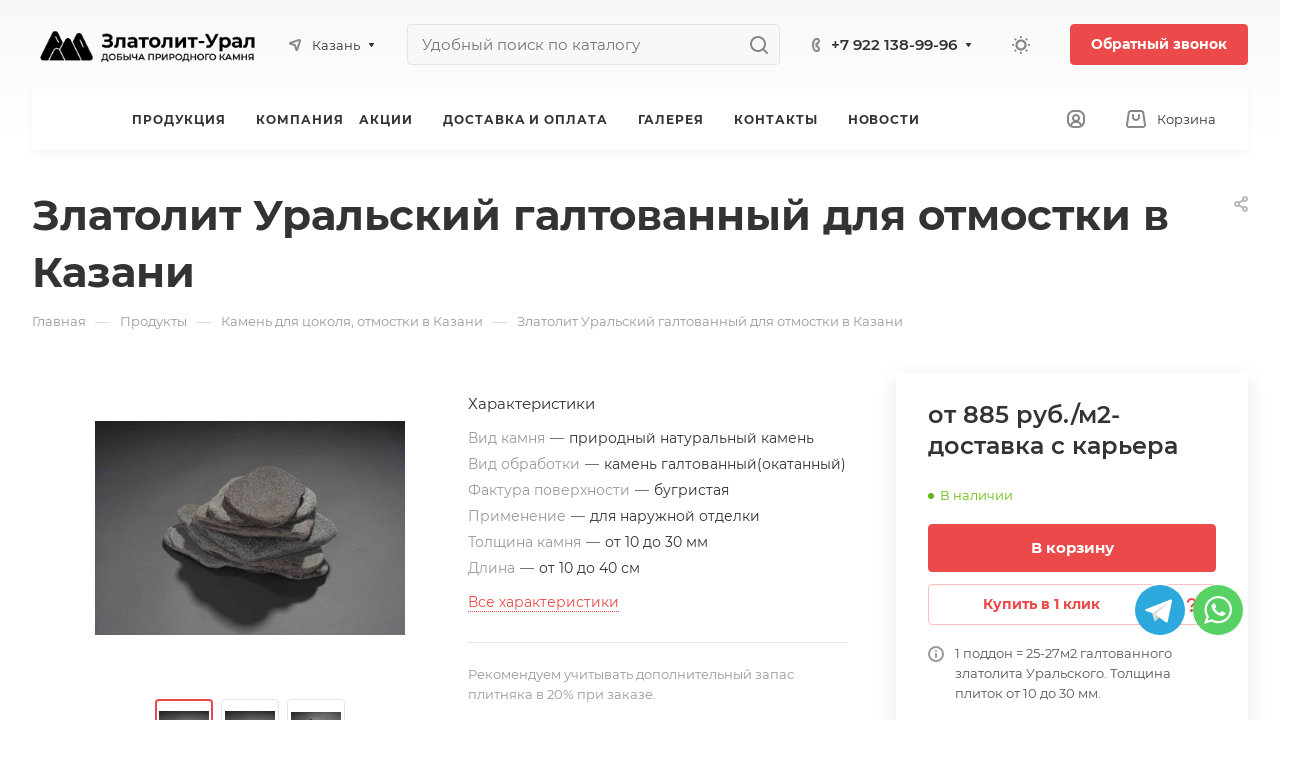

--- FILE ---
content_type: application/javascript
request_url: https://kazan.zlatolit-ural.ru/bitrix/templates/aspro-allcorp3/components/bitrix/catalog.element/main/script.js?17289938192067
body_size: 486
content:
$(document).ready(function(){
	setBasketItemsClasses();

	setTimeout(function () {
		function checkStickyPanelContent(){
			if(window.matchMedia('(min-width:992px)').matches){
				$title = $('.catalog-detail__sticky-panel .catalog-detail__title');
				if ($title.length) {
					$right = $('.catalog-detail__right-info');
					if($right.length){
						var bVisible = $title.hasClass('show');
						var headerFixedHeight = $('#headerfixed.fixed').length ? 112 : 32;
						
						if($right[0].getBoundingClientRect().top <= headerFixedHeight){
							if (!bVisible) {						
								$title.addClass('show');
								
								if ($title.data('timer')) { 
									clearTimeout($title.data('timer'));
									$title.data('timer', false);
								}
								
								$title.css('height', '');
								var h = $title.actual('height');
								$title.height(0);
								$title.addClass('active');
								$title.height(h);
	
								$title.data('timer', setTimeout(function () {
									$title.css('height', '');
								}, 2000));
							}
						}
						else{
							if (bVisible) {
								$title.removeClass('show');
	
								if ($title.data('timer')) { 
									clearTimeout($title.data('timer'));
									$title.data('timer', false);
								}
	
								var h = $title.actual('height');
								$title.height(h);
								$title.height(0);
								$title.data('timer', setTimeout(function () {
									$title.removeClass('active');
									$title.css('height', '');
								}, 700));
							}
						}
					}
				}
	
				setTimeout(function () { 
					var $sale = $('.catalog-detail__sticky-panel .catalog-detail__sale:not(.show)');
					if ($sale.length) {
						var h = $sale.actual('height');
						$sale.height(0);
						$sale.addClass('show');
						$sale.height(h);
						setTimeout(function () {
							$sale.css('height', '');
						}, 2000);
					}
				}, 2000);
			}
		}
		checkStickyPanelContent();
	
		$(document).resize(function(){
			checkStickyPanelContent();
		});
		
		$(document).scroll(function(){
			checkStickyPanelContent();
		});
	}, 1000);
});

--- FILE ---
content_type: application/javascript
request_url: https://kazan.zlatolit-ural.ru/bitrix/templates/aspro-allcorp3/js/phones.js?17289938201014
body_size: 280
content:
$(document).ready(function () {
  calculatePhonesPosition.call($(".phones__inner"));
  $(".phones__inner").hover(calculatePhonesPosition);
});

function calculatePhonesPosition() {
  let rect = $(this)[0].getBoundingClientRect();
  let $dropdown = $(this).find(".phones__dropdown");
  if ($dropdown.length) {
    let dropdown_rect = $dropdown[0].getBoundingClientRect();
    let dropdown_top = -20;
    let dropdown_left = -16;

    if (dropdown_rect.right > document.body.clientWidth) {
      $dropdown.css(
        "left",
        document.body.clientWidth - dropdown_rect.right + dropdown_left + "px"
      );
    } else {
      $dropdown.css("left", dropdown_left + "px");
    }

    if ($(this).closest(".footer__phone").length) {
      if (
        window.scrollY + rect.y + dropdown_top + $dropdown[0].scrollHeight <=
        document.body.clientHeight
      ) {
        $dropdown.removeClass("phones__dropdown--top");
      } else {
        $dropdown.addClass("phones__dropdown--top");
      }
    }
  }
}
